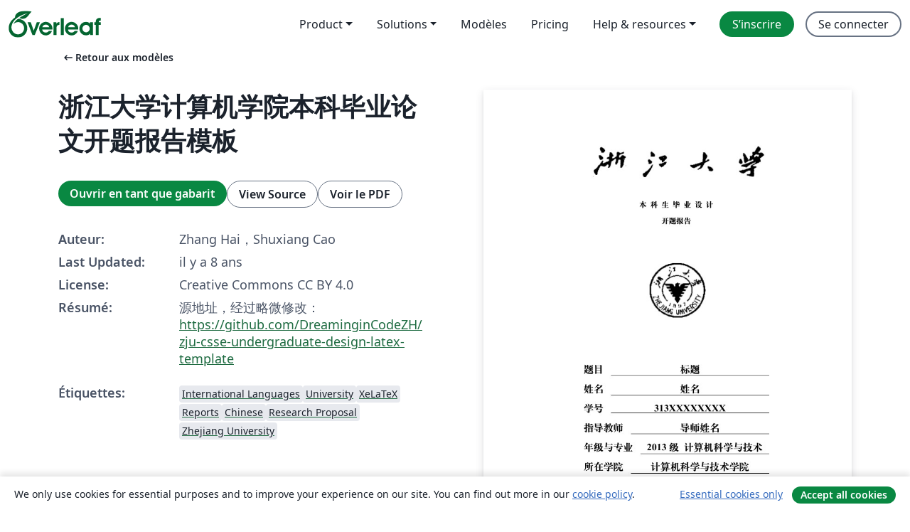

--- FILE ---
content_type: text/html; charset=utf-8
request_url: https://fr.overleaf.com/latex/templates/zhe-jiang-da-xue-ji-suan-ji-xue-yuan-ben-ke-bi-ye-lun-wen-kai-ti-bao-gao-mo-ban/zywzzvzkbhnq
body_size: 12357
content:
<!DOCTYPE html><html lang="fr"><head><title translate="no">浙江大学计算机学院本科毕业论文开题报告模板 - Overleaf, Éditeur LaTeX en ligne</title><meta name="twitter:title" content="浙江大学计算机学院本科毕业论文开题报告模板"><meta name="og:title" content="浙江大学计算机学院本科毕业论文开题报告模板"><meta name="description" content="源地址，经过略微修改：https://github.com/DreaminginCodeZH/zju-csse-undergraduate-design-latex-template"><meta itemprop="description" content="源地址，经过略微修改：https://github.com/DreaminginCodeZH/zju-csse-undergraduate-design-latex-template"><meta itemprop="image" content="https://writelatex.s3.amazonaws.com/published_ver/7636.jpeg?X-Amz-Expires=14400&amp;X-Amz-Date=20260120T070004Z&amp;X-Amz-Algorithm=AWS4-HMAC-SHA256&amp;X-Amz-Credential=AKIAWJBOALPNFPV7PVH5/20260120/us-east-1/s3/aws4_request&amp;X-Amz-SignedHeaders=host&amp;X-Amz-Signature=a8b601e10645b80fd9d1b3d2df87d7bef2f8cb0d37fb5e680ddb29cfd9d22143"><meta name="image" content="https://writelatex.s3.amazonaws.com/published_ver/7636.jpeg?X-Amz-Expires=14400&amp;X-Amz-Date=20260120T070004Z&amp;X-Amz-Algorithm=AWS4-HMAC-SHA256&amp;X-Amz-Credential=AKIAWJBOALPNFPV7PVH5/20260120/us-east-1/s3/aws4_request&amp;X-Amz-SignedHeaders=host&amp;X-Amz-Signature=a8b601e10645b80fd9d1b3d2df87d7bef2f8cb0d37fb5e680ddb29cfd9d22143"><meta itemprop="name" content="Overleaf, the Online LaTeX Editor"><meta name="twitter:card" content="summary"><meta name="twitter:site" content="@overleaf"><meta name="twitter:description" content="Un éditeur LaTeX en ligne facile à utiliser. Pas d’installation, collaboration en temps réel, gestion des versions, des centaines de modèles de documents LaTeX, et plus encore."><meta name="twitter:image" content="https://cdn.overleaf.com/img/ol-brand/overleaf_og_logo.png"><meta property="fb:app_id" content="400474170024644"><meta property="og:description" content="Un éditeur LaTeX en ligne facile à utiliser. Pas d’installation, collaboration en temps réel, gestion des versions, des centaines de modèles de documents LaTeX, et plus encore."><meta property="og:image" content="https://cdn.overleaf.com/img/ol-brand/overleaf_og_logo.png"><meta property="og:type" content="website"><meta name="viewport" content="width=device-width, initial-scale=1.0, user-scalable=yes"><link rel="icon" sizes="32x32" href="https://cdn.overleaf.com/favicon-32x32.png"><link rel="icon" sizes="16x16" href="https://cdn.overleaf.com/favicon-16x16.png"><link rel="icon" href="https://cdn.overleaf.com/favicon.svg" type="image/svg+xml"><link rel="apple-touch-icon" href="https://cdn.overleaf.com/apple-touch-icon.png"><link rel="mask-icon" href="https://cdn.overleaf.com/mask-favicon.svg" color="#046530"><link rel="canonical" href="https://fr.overleaf.com/latex/templates/zhe-jiang-da-xue-ji-suan-ji-xue-yuan-ben-ke-bi-ye-lun-wen-kai-ti-bao-gao-mo-ban/zywzzvzkbhnq"><link rel="manifest" href="https://cdn.overleaf.com/web.sitemanifest"><link rel="stylesheet" href="https://cdn.overleaf.com/stylesheets/main-style-209217d091becd28dd46.css" id="main-stylesheet"><link rel="alternate" href="https://www.overleaf.com/latex/templates/zhe-jiang-da-xue-ji-suan-ji-xue-yuan-ben-ke-bi-ye-lun-wen-kai-ti-bao-gao-mo-ban/zywzzvzkbhnq" hreflang="en"><link rel="alternate" href="https://cs.overleaf.com/latex/templates/zhe-jiang-da-xue-ji-suan-ji-xue-yuan-ben-ke-bi-ye-lun-wen-kai-ti-bao-gao-mo-ban/zywzzvzkbhnq" hreflang="cs"><link rel="alternate" href="https://es.overleaf.com/latex/templates/zhe-jiang-da-xue-ji-suan-ji-xue-yuan-ben-ke-bi-ye-lun-wen-kai-ti-bao-gao-mo-ban/zywzzvzkbhnq" hreflang="es"><link rel="alternate" href="https://pt.overleaf.com/latex/templates/zhe-jiang-da-xue-ji-suan-ji-xue-yuan-ben-ke-bi-ye-lun-wen-kai-ti-bao-gao-mo-ban/zywzzvzkbhnq" hreflang="pt"><link rel="alternate" href="https://fr.overleaf.com/latex/templates/zhe-jiang-da-xue-ji-suan-ji-xue-yuan-ben-ke-bi-ye-lun-wen-kai-ti-bao-gao-mo-ban/zywzzvzkbhnq" hreflang="fr"><link rel="alternate" href="https://de.overleaf.com/latex/templates/zhe-jiang-da-xue-ji-suan-ji-xue-yuan-ben-ke-bi-ye-lun-wen-kai-ti-bao-gao-mo-ban/zywzzvzkbhnq" hreflang="de"><link rel="alternate" href="https://sv.overleaf.com/latex/templates/zhe-jiang-da-xue-ji-suan-ji-xue-yuan-ben-ke-bi-ye-lun-wen-kai-ti-bao-gao-mo-ban/zywzzvzkbhnq" hreflang="sv"><link rel="alternate" href="https://tr.overleaf.com/latex/templates/zhe-jiang-da-xue-ji-suan-ji-xue-yuan-ben-ke-bi-ye-lun-wen-kai-ti-bao-gao-mo-ban/zywzzvzkbhnq" hreflang="tr"><link rel="alternate" href="https://it.overleaf.com/latex/templates/zhe-jiang-da-xue-ji-suan-ji-xue-yuan-ben-ke-bi-ye-lun-wen-kai-ti-bao-gao-mo-ban/zywzzvzkbhnq" hreflang="it"><link rel="alternate" href="https://cn.overleaf.com/latex/templates/zhe-jiang-da-xue-ji-suan-ji-xue-yuan-ben-ke-bi-ye-lun-wen-kai-ti-bao-gao-mo-ban/zywzzvzkbhnq" hreflang="zh-CN"><link rel="alternate" href="https://no.overleaf.com/latex/templates/zhe-jiang-da-xue-ji-suan-ji-xue-yuan-ben-ke-bi-ye-lun-wen-kai-ti-bao-gao-mo-ban/zywzzvzkbhnq" hreflang="no"><link rel="alternate" href="https://ru.overleaf.com/latex/templates/zhe-jiang-da-xue-ji-suan-ji-xue-yuan-ben-ke-bi-ye-lun-wen-kai-ti-bao-gao-mo-ban/zywzzvzkbhnq" hreflang="ru"><link rel="alternate" href="https://da.overleaf.com/latex/templates/zhe-jiang-da-xue-ji-suan-ji-xue-yuan-ben-ke-bi-ye-lun-wen-kai-ti-bao-gao-mo-ban/zywzzvzkbhnq" hreflang="da"><link rel="alternate" href="https://ko.overleaf.com/latex/templates/zhe-jiang-da-xue-ji-suan-ji-xue-yuan-ben-ke-bi-ye-lun-wen-kai-ti-bao-gao-mo-ban/zywzzvzkbhnq" hreflang="ko"><link rel="alternate" href="https://ja.overleaf.com/latex/templates/zhe-jiang-da-xue-ji-suan-ji-xue-yuan-ben-ke-bi-ye-lun-wen-kai-ti-bao-gao-mo-ban/zywzzvzkbhnq" hreflang="ja"><link rel="preload" href="https://cdn.overleaf.com/js/fr-json-514d0405e132f9c5f8f7.js" as="script" nonce="Y3MFiz8ArgQaEdoXKpteMg=="><script type="text/javascript" nonce="Y3MFiz8ArgQaEdoXKpteMg==" id="ga-loader" data-ga-token="UA-112092690-1" data-ga-token-v4="G-RV4YBCCCWJ" data-cookie-domain=".overleaf.com" data-session-analytics-id="54c03895-9aeb-4bea-9a14-6a0a1402756a">var gaSettings = document.querySelector('#ga-loader').dataset;
var gaid = gaSettings.gaTokenV4;
var gaToken = gaSettings.gaToken;
var cookieDomain = gaSettings.cookieDomain;
var sessionAnalyticsId = gaSettings.sessionAnalyticsId;
if(gaid) {
    var additionalGaConfig = sessionAnalyticsId ? { 'user_id': sessionAnalyticsId } : {};
    window.dataLayer = window.dataLayer || [];
    function gtag(){
        dataLayer.push(arguments);
    }
    gtag('js', new Date());
    gtag('config', gaid, { 'anonymize_ip': true, ...additionalGaConfig });
}
if (gaToken) {
    window.ga = window.ga || function () {
        (window.ga.q = window.ga.q || []).push(arguments);
    }, window.ga.l = 1 * new Date();
}
var loadGA = window.olLoadGA = function() {
    if (gaid) {
        var s = document.createElement('script');
        s.setAttribute('async', 'async');
        s.setAttribute('src', 'https://www.googletagmanager.com/gtag/js?id=' + gaid);
        document.querySelector('head').append(s);
    } 
    if (gaToken) {
        (function(i,s,o,g,r,a,m){i['GoogleAnalyticsObject']=r;i[r]=i[r]||function(){
        (i[r].q=i[r].q||[]).push(arguments)},i[r].l=1*new Date();a=s.createElement(o),
        m=s.getElementsByTagName(o)[0];a.async=1;a.src=g;m.parentNode.insertBefore(a,m)
        })(window,document,'script','//www.google-analytics.com/analytics.js','ga');
        ga('create', gaToken, cookieDomain.replace(/^\./, ""));
        ga('set', 'anonymizeIp', true);
        if (sessionAnalyticsId) {
            ga('set', 'userId', sessionAnalyticsId);
        }
        ga('send', 'pageview');
    }
};
// Check if consent given (features/cookie-banner)
var oaCookie = document.cookie.split('; ').find(function(cookie) {
    return cookie.startsWith('oa=');
});
if(oaCookie) {
    var oaCookieValue = oaCookie.split('=')[1];
    if(oaCookieValue === '1') {
        loadGA();
    }
}
</script><meta name="ol-csrfToken" content="r2SlSldz-Pae_3EIyYSTrcJMP_kszhSc_B_k"><meta name="ol-baseAssetPath" content="https://cdn.overleaf.com/"><meta name="ol-mathJaxPath" content="/js/libs/mathjax-3.2.2/es5/tex-svg-full.js"><meta name="ol-dictionariesRoot" content="/js/dictionaries/0.0.3/"><meta name="ol-usersEmail" content=""><meta name="ol-ab" data-type="json" content="{}"><meta name="ol-user_id"><meta name="ol-i18n" data-type="json" content="{&quot;currentLangCode&quot;:&quot;fr&quot;}"><meta name="ol-ExposedSettings" data-type="json" content="{&quot;isOverleaf&quot;:true,&quot;appName&quot;:&quot;Overleaf&quot;,&quot;adminEmail&quot;:&quot;support@overleaf.com&quot;,&quot;dropboxAppName&quot;:&quot;Overleaf&quot;,&quot;ieeeBrandId&quot;:15,&quot;hasAffiliationsFeature&quot;:true,&quot;hasSamlFeature&quot;:true,&quot;samlInitPath&quot;:&quot;/saml/ukamf/init&quot;,&quot;hasLinkUrlFeature&quot;:true,&quot;hasLinkedProjectFileFeature&quot;:true,&quot;hasLinkedProjectOutputFileFeature&quot;:true,&quot;siteUrl&quot;:&quot;https://www.overleaf.com&quot;,&quot;emailConfirmationDisabled&quot;:false,&quot;maxEntitiesPerProject&quot;:2000,&quot;maxUploadSize&quot;:52428800,&quot;projectUploadTimeout&quot;:120000,&quot;recaptchaSiteKey&quot;:&quot;6LebiTwUAAAAAMuPyjA4pDA4jxPxPe2K9_ndL74Q&quot;,&quot;recaptchaDisabled&quot;:{&quot;invite&quot;:true,&quot;login&quot;:false,&quot;passwordReset&quot;:false,&quot;register&quot;:false,&quot;addEmail&quot;:false},&quot;textExtensions&quot;:[&quot;tex&quot;,&quot;latex&quot;,&quot;sty&quot;,&quot;cls&quot;,&quot;bst&quot;,&quot;bib&quot;,&quot;bibtex&quot;,&quot;txt&quot;,&quot;tikz&quot;,&quot;mtx&quot;,&quot;rtex&quot;,&quot;md&quot;,&quot;asy&quot;,&quot;lbx&quot;,&quot;bbx&quot;,&quot;cbx&quot;,&quot;m&quot;,&quot;lco&quot;,&quot;dtx&quot;,&quot;ins&quot;,&quot;ist&quot;,&quot;def&quot;,&quot;clo&quot;,&quot;ldf&quot;,&quot;rmd&quot;,&quot;lua&quot;,&quot;gv&quot;,&quot;mf&quot;,&quot;yml&quot;,&quot;yaml&quot;,&quot;lhs&quot;,&quot;mk&quot;,&quot;xmpdata&quot;,&quot;cfg&quot;,&quot;rnw&quot;,&quot;ltx&quot;,&quot;inc&quot;],&quot;editableFilenames&quot;:[&quot;latexmkrc&quot;,&quot;.latexmkrc&quot;,&quot;makefile&quot;,&quot;gnumakefile&quot;],&quot;validRootDocExtensions&quot;:[&quot;tex&quot;,&quot;Rtex&quot;,&quot;ltx&quot;,&quot;Rnw&quot;],&quot;fileIgnorePattern&quot;:&quot;**/{{__MACOSX,.git,.texpadtmp,.R}{,/**},.!(latexmkrc),*.{dvi,aux,log,toc,out,pdfsync,synctex,synctex(busy),fdb_latexmk,fls,nlo,ind,glo,gls,glg,bbl,blg,doc,docx,gz,swp}}&quot;,&quot;sentryAllowedOriginRegex&quot;:&quot;^(https://[a-z]+\\\\.overleaf.com|https://cdn.overleaf.com|https://compiles.overleafusercontent.com)/&quot;,&quot;sentryDsn&quot;:&quot;https://4f0989f11cb54142a5c3d98b421b930a@app.getsentry.com/34706&quot;,&quot;sentryEnvironment&quot;:&quot;production&quot;,&quot;sentryRelease&quot;:&quot;b77e09b2bb508951b68ae3a00b95146e6898bac5&quot;,&quot;hotjarId&quot;:&quot;5148484&quot;,&quot;hotjarVersion&quot;:&quot;6&quot;,&quot;enableSubscriptions&quot;:true,&quot;gaToken&quot;:&quot;UA-112092690-1&quot;,&quot;gaTokenV4&quot;:&quot;G-RV4YBCCCWJ&quot;,&quot;propensityId&quot;:&quot;propensity-001384&quot;,&quot;cookieDomain&quot;:&quot;.overleaf.com&quot;,&quot;templateLinks&quot;:[{&quot;name&quot;:&quot;Journal articles&quot;,&quot;url&quot;:&quot;/gallery/tagged/academic-journal&quot;,&quot;trackingKey&quot;:&quot;academic-journal&quot;},{&quot;name&quot;:&quot;Books&quot;,&quot;url&quot;:&quot;/gallery/tagged/book&quot;,&quot;trackingKey&quot;:&quot;book&quot;},{&quot;name&quot;:&quot;Formal letters&quot;,&quot;url&quot;:&quot;/gallery/tagged/formal-letter&quot;,&quot;trackingKey&quot;:&quot;formal-letter&quot;},{&quot;name&quot;:&quot;Assignments&quot;,&quot;url&quot;:&quot;/gallery/tagged/homework&quot;,&quot;trackingKey&quot;:&quot;homework-assignment&quot;},{&quot;name&quot;:&quot;Posters&quot;,&quot;url&quot;:&quot;/gallery/tagged/poster&quot;,&quot;trackingKey&quot;:&quot;poster&quot;},{&quot;name&quot;:&quot;Presentations&quot;,&quot;url&quot;:&quot;/gallery/tagged/presentation&quot;,&quot;trackingKey&quot;:&quot;presentation&quot;},{&quot;name&quot;:&quot;Reports&quot;,&quot;url&quot;:&quot;/gallery/tagged/report&quot;,&quot;trackingKey&quot;:&quot;lab-report&quot;},{&quot;name&quot;:&quot;CVs and résumés&quot;,&quot;url&quot;:&quot;/gallery/tagged/cv&quot;,&quot;trackingKey&quot;:&quot;cv&quot;},{&quot;name&quot;:&quot;Theses&quot;,&quot;url&quot;:&quot;/gallery/tagged/thesis&quot;,&quot;trackingKey&quot;:&quot;thesis&quot;},{&quot;name&quot;:&quot;view_all&quot;,&quot;url&quot;:&quot;/latex/templates&quot;,&quot;trackingKey&quot;:&quot;view-all&quot;}],&quot;labsEnabled&quot;:true,&quot;wikiEnabled&quot;:true,&quot;templatesEnabled&quot;:true,&quot;cioWriteKey&quot;:&quot;2530db5896ec00db632a&quot;,&quot;cioSiteId&quot;:&quot;6420c27bb72163938e7d&quot;,&quot;linkedInInsightsPartnerId&quot;:&quot;7472905&quot;}"><meta name="ol-splitTestVariants" data-type="json" content="{&quot;hotjar-marketing&quot;:&quot;default&quot;}"><meta name="ol-splitTestInfo" data-type="json" content="{&quot;hotjar-marketing&quot;:{&quot;phase&quot;:&quot;release&quot;,&quot;badgeInfo&quot;:{&quot;tooltipText&quot;:&quot;&quot;,&quot;url&quot;:&quot;&quot;}}}"><meta name="ol-algolia" data-type="json" content="{&quot;appId&quot;:&quot;SK53GL4JLY&quot;,&quot;apiKey&quot;:&quot;9ac63d917afab223adbd2cd09ad0eb17&quot;,&quot;indexes&quot;:{&quot;wiki&quot;:&quot;learn-wiki&quot;,&quot;gallery&quot;:&quot;gallery-production&quot;}}"><meta name="ol-isManagedAccount" data-type="boolean"><meta name="ol-shouldLoadHotjar" data-type="boolean"></head><body class="website-redesign" data-theme="default"><a class="skip-to-content" href="#main-content">Aller au contenu</a><nav class="navbar navbar-default navbar-main navbar-expand-lg website-redesign-navbar" aria-label="Primary"><div class="container-fluid navbar-container"><div class="navbar-header"><a class="navbar-brand" href="/" aria-label="Overleaf"><div class="navbar-logo"></div></a></div><button class="navbar-toggler collapsed" id="navbar-toggle-btn" type="button" data-bs-toggle="collapse" data-bs-target="#navbar-main-collapse" aria-controls="navbar-main-collapse" aria-expanded="false" aria-label="Toggle Navigation"><span class="material-symbols" aria-hidden="true" translate="no">menu</span></button><div class="navbar-collapse collapse" id="navbar-main-collapse"><ul class="nav navbar-nav navbar-right ms-auto" role="menubar"><!-- loop over header_extras--><li class="dropdown subdued" role="none"><button class="dropdown-toggle" aria-haspopup="true" aria-expanded="false" data-bs-toggle="dropdown" role="menuitem" event-tracking="menu-expand" event-tracking-mb="true" event-tracking-trigger="click" event-segmentation="{&quot;item&quot;:&quot;product&quot;,&quot;location&quot;:&quot;top-menu&quot;}">Product</button><ul class="dropdown-menu dropdown-menu-end" role="menu"><li role="none"><a class="dropdown-item" role="menuitem" href="/about/features-overview" event-tracking="menu-click" event-tracking-mb="true" event-tracking-trigger="click" event-segmentation='{"item":"premium-features","location":"top-menu"}'>Caractéristiques</a></li><li role="none"><a class="dropdown-item" role="menuitem" href="/about/ai-features" event-tracking="menu-click" event-tracking-mb="true" event-tracking-trigger="click" event-segmentation='{"item":"ai-features","location":"top-menu"}'>AI</a></li></ul></li><li class="dropdown subdued" role="none"><button class="dropdown-toggle" aria-haspopup="true" aria-expanded="false" data-bs-toggle="dropdown" role="menuitem" event-tracking="menu-expand" event-tracking-mb="true" event-tracking-trigger="click" event-segmentation="{&quot;item&quot;:&quot;solutions&quot;,&quot;location&quot;:&quot;top-menu&quot;}">Solutions</button><ul class="dropdown-menu dropdown-menu-end" role="menu"><li role="none"><a class="dropdown-item" role="menuitem" href="/for/enterprises" event-tracking="menu-click" event-tracking-mb="true" event-tracking-trigger="click" event-segmentation='{"item":"enterprises","location":"top-menu"}'>Pour les entreprises</a></li><li role="none"><a class="dropdown-item" role="menuitem" href="/for/universities" event-tracking="menu-click" event-tracking-mb="true" event-tracking-trigger="click" event-segmentation='{"item":"universities","location":"top-menu"}'>Pour les universités</a></li><li role="none"><a class="dropdown-item" role="menuitem" href="/for/government" event-tracking="menu-click" event-tracking-mb="true" event-tracking-trigger="click" event-segmentation='{"item":"government","location":"top-menu"}'>For government</a></li><li role="none"><a class="dropdown-item" role="menuitem" href="/for/publishers" event-tracking="menu-click" event-tracking-mb="true" event-tracking-trigger="click" event-segmentation='{"item":"publishers","location":"top-menu"}'>Pour les éditeurs</a></li><li role="none"><a class="dropdown-item" role="menuitem" href="/about/customer-stories" event-tracking="menu-click" event-tracking-mb="true" event-tracking-trigger="click" event-segmentation='{"item":"customer-stories","location":"top-menu"}'>Customer stories</a></li></ul></li><li class="subdued" role="none"><a class="nav-link subdued" role="menuitem" href="/latex/templates" event-tracking="menu-click" event-tracking-mb="true" event-tracking-trigger="click" event-segmentation='{"item":"templates","location":"top-menu"}'>Modèles</a></li><li class="subdued" role="none"><a class="nav-link subdued" role="menuitem" href="/user/subscription/plans" event-tracking="menu-click" event-tracking-mb="true" event-tracking-trigger="click" event-segmentation='{"item":"pricing","location":"top-menu"}'>Pricing</a></li><li class="dropdown subdued nav-item-help" role="none"><button class="dropdown-toggle" aria-haspopup="true" aria-expanded="false" data-bs-toggle="dropdown" role="menuitem" event-tracking="menu-expand" event-tracking-mb="true" event-tracking-trigger="click" event-segmentation="{&quot;item&quot;:&quot;help-and-resources&quot;,&quot;location&quot;:&quot;top-menu&quot;}">Help & resources</button><ul class="dropdown-menu dropdown-menu-end" role="menu"><li role="none"><a class="dropdown-item" role="menuitem" href="/learn" event-tracking="menu-click" event-tracking-mb="true" event-tracking-trigger="click" event-segmentation='{"item":"learn","location":"top-menu"}'>Documentation</a></li><li role="none"><a class="dropdown-item" role="menuitem" href="/for/community/resources" event-tracking="menu-click" event-tracking-mb="true" event-tracking-trigger="click" event-segmentation='{"item":"help-guides","location":"top-menu"}'>Help guides</a></li><li role="none"><a class="dropdown-item" role="menuitem" href="/about/why-latex" event-tracking="menu-click" event-tracking-mb="true" event-tracking-trigger="click" event-segmentation='{"item":"why-latex","location":"top-menu"}'>Pourquoi LaTeX?</a></li><li role="none"><a class="dropdown-item" role="menuitem" href="/blog" event-tracking="menu-click" event-tracking-mb="true" event-tracking-trigger="click" event-segmentation='{"item":"blog","location":"top-menu"}'>Blog</a></li><li role="none"><a class="dropdown-item" role="menuitem" data-ol-open-contact-form-modal="contact-us" data-bs-target="#contactUsModal" href data-bs-toggle="modal" event-tracking="menu-click" event-tracking-mb="true" event-tracking-trigger="click" event-segmentation='{"item":"contact","location":"top-menu"}'><span>Contactez-nous</span></a></li></ul></li><!-- logged out--><!-- register link--><li class="primary" role="none"><a class="nav-link" role="menuitem" href="/register" event-tracking="menu-click" event-tracking-action="clicked" event-tracking-trigger="click" event-tracking-mb="true" event-segmentation='{"page":"/latex/templates/zhe-jiang-da-xue-ji-suan-ji-xue-yuan-ben-ke-bi-ye-lun-wen-kai-ti-bao-gao-mo-ban/zywzzvzkbhnq","item":"register","location":"top-menu"}'>S’inscrire</a></li><!-- login link--><li role="none"><a class="nav-link" role="menuitem" href="/login" event-tracking="menu-click" event-tracking-action="clicked" event-tracking-trigger="click" event-tracking-mb="true" event-segmentation='{"page":"/latex/templates/zhe-jiang-da-xue-ji-suan-ji-xue-yuan-ben-ke-bi-ye-lun-wen-kai-ti-bao-gao-mo-ban/zywzzvzkbhnq","item":"login","location":"top-menu"}'>Se connecter</a></li><!-- projects link and account menu--></ul></div></div></nav><main class="gallery content content-page" id="main-content"><div class="container"><div class="row previous-page-link-container"><div class="col-lg-6"><a class="previous-page-link" href="/latex/templates"><span class="material-symbols material-symbols-rounded" aria-hidden="true" translate="no">arrow_left_alt</span>Retour aux modèles</a></div></div><div class="row"><div class="col-md-6 template-item-left-section"><div class="row"><div class="col-md-12"><div class="gallery-item-title"><h1 class="h2">浙江大学计算机学院本科毕业论文开题报告模板</h1></div></div></div><div class="row cta-links-container"><div class="col-md-12 cta-links"><a class="btn btn-primary cta-link" href="/project/new/template/7636?id=14750138&amp;latexEngine=xelatex&amp;mainFile=main.tex&amp;templateName=%E6%B5%99%E6%B1%9F%E5%A4%A7%E5%AD%A6%E8%AE%A1%E7%AE%97%E6%9C%BA%E5%AD%A6%E9%99%A2%E6%9C%AC%E7%A7%91%E6%AF%95%E4%B8%9A%E8%AE%BA%E6%96%87%E5%BC%80%E9%A2%98%E6%8A%A5%E5%91%8A%E6%A8%A1%E6%9D%BF&amp;texImage=texlive-full%3A2025.1" event-tracking-mb="true" event-tracking="gallery-open-template" event-tracking-trigger="click">Ouvrir en tant que gabarit</a><button class="btn btn-secondary cta-link" data-bs-toggle="modal" data-bs-target="#modalViewSource" event-tracking-mb="true" event-tracking="gallery-view-source" event-tracking-trigger="click">View Source</button><a class="btn btn-secondary cta-link" href="/latex/templates/zhe-jiang-da-xue-ji-suan-ji-xue-yuan-ben-ke-bi-ye-lun-wen-kai-ti-bao-gao-mo-ban/zywzzvzkbhnq.pdf" target="_blank" event-tracking-mb="true" event-tracking="gallery-download-pdf" event-tracking-trigger="click">Voir le PDF</a></div></div><div class="template-details-container"><div class="template-detail"><div><b>Auteur:</b></div><div>Zhang Hai，Shuxiang Cao</div></div><div class="template-detail"><div><b>Last Updated:</b></div><div><span data-bs-toggle="tooltip" data-bs-placement="bottom" data-timestamp-for-title="1521273145">il y a 8 ans</span></div></div><div class="template-detail"><div><b>License:</b></div><div>Creative Commons CC BY 4.0</div></div><div class="template-detail"><div><b>Résumé:</b></div><div class="gallery-abstract" data-ol-mathjax><p>源地址，经过略微修改：<a href="https://github.com/DreaminginCodeZH/zju-csse-undergraduate-design-latex-template" rel="nofollow">https://github.com/DreaminginCodeZH/zju-csse-undergraduate-design-latex-template</a></p></div></div><div class="template-detail tags"><div><b>Étiquettes:</b></div><div><div class="badge-link-list"><a class="badge-link badge-link-light" href="/gallery/tagged/international-languages"><span class="badge text-dark bg-light"><span class="badge-content" data-badge-tooltip data-bs-placement="bottom" data-bs-title="International Languages">International Languages</span></span></a><a class="badge-link badge-link-light" href="/gallery/tagged/university"><span class="badge text-dark bg-light"><span class="badge-content" data-badge-tooltip data-bs-placement="bottom" data-bs-title="University">University</span></span></a><a class="badge-link badge-link-light" href="/gallery/tagged/xelatex"><span class="badge text-dark bg-light"><span class="badge-content" data-badge-tooltip data-bs-placement="bottom" data-bs-title="XeLaTeX">XeLaTeX</span></span></a><a class="badge-link badge-link-light" href="/gallery/tagged/report"><span class="badge text-dark bg-light"><span class="badge-content" data-badge-tooltip data-bs-placement="bottom" data-bs-title="Reports">Reports</span></span></a><a class="badge-link badge-link-light" href="/gallery/tagged/chinese"><span class="badge text-dark bg-light"><span class="badge-content" data-badge-tooltip data-bs-placement="bottom" data-bs-title="Chinese">Chinese</span></span></a><a class="badge-link badge-link-light" href="/gallery/tagged/research-proposal"><span class="badge text-dark bg-light"><span class="badge-content" data-badge-tooltip data-bs-placement="bottom" data-bs-title="Research Proposal">Research Proposal</span></span></a><a class="badge-link badge-link-light" href="/gallery/tagged/zju"><span class="badge text-dark bg-light"><span class="badge-content" data-badge-tooltip data-bs-placement="bottom" data-bs-title="Zhejiang University">Zhejiang University</span></span></a></div></div></div></div></div><div class="col-md-6 template-item-right-section"><div class="entry"><div class="row"><div class="col-md-12"><div class="gallery-large-pdf-preview"><img src="https://writelatex.s3.amazonaws.com/published_ver/7636.jpeg?X-Amz-Expires=14400&amp;X-Amz-Date=20260120T070004Z&amp;X-Amz-Algorithm=AWS4-HMAC-SHA256&amp;X-Amz-Credential=AKIAWJBOALPNFPV7PVH5/20260120/us-east-1/s3/aws4_request&amp;X-Amz-SignedHeaders=host&amp;X-Amz-Signature=a8b601e10645b80fd9d1b3d2df87d7bef2f8cb0d37fb5e680ddb29cfd9d22143" alt="浙江大学计算机学院本科毕业论文开题报告模板"></div></div></div></div></div></div><div class="row section-row"><div class="col-md-12"><div class="begin-now-card"><div class="card card-pattern"><div class="card-body"><p class="dm-mono"><span class="font-size-display-xs"><span class="text-purple-bright">\begin</span><wbr><span class="text-green-bright">{</span><span>now</span><span class="text-green-bright">}</span></span></p><p>Discover why over 25 million people worldwide trust Overleaf with their work.</p><p class="card-links"><a class="btn btn-primary card-link" href="/register">Sign up for free</a><a class="btn card-link btn-secondary" href="/user/subscription/plans">Explore all plans</a></p></div></div></div></div></div></div></main><div class="modal fade" id="modalViewSource" tabindex="-1" role="dialog" aria-labelledby="modalViewSourceTitle" aria-hidden="true"><div class="modal-dialog" role="document"><div class="modal-content"><div class="modal-header"><h3 class="modal-title" id="modalViewSourceTitle">Code source</h3><button class="btn-close" type="button" data-bs-dismiss="modal" aria-label="Close"></button></div><div class="modal-body"><pre><code>\documentclass[twoside,numberorder]{csbachelor}

%==============================================================
%==============================================================

\usepackage{url}
\usepackage{subfigure}

% 张海：其他引用
\usepackage[hidelinks]{hyperref}
\usepackage{pdfpages}

% 一些全局工具的定义
\DeclareMathOperator*{\argmin}{arg\,min}
\DeclareMathOperator*{\argmax}{arg\,max}

%==============================================================
%==============================================================

\begin{document}

\pagestyle{empty}

%==============================================================
%==============================================================

  % 论文题目：{中文}{英文}
  \zjutitle{标题}
           {Title}
  % 作者：{中文姓名}{英文}{学号}
  \zjuauthor{姓名}{Name}{313XXXXXXXX}
  % 指导教师：{导师中文名}{导师英文名}
  \zjumentor{导师姓名}{Supervisor name}
  % 个人信息：{年级}{专业名称}
  \zjuinfo{2013级}{计算机科学与技术}
  % 学院信息：{学院中文}{学院英文}
  \zjucollege{计算机科学与技术学院}{College of Computer Science and Technology}
  % 日期：{Submitted Date}
  %\zjudate{2017-03-29}

%==============================================================

  \include{data/cover}

  \include{data/yaoqiu}

  \include{data/kaohe}

  \tableofcontents
  \thispagestyle{toc}
  %\chaptermark{目录}

  \mainmatter

  {
    \pagestyle{kaitibaogao}
    \makeatletter
      \let\ps@plain\ps@kaitibaogao
    \makeatother
    \include{data/kaitibaogao}
  }

  {
    \pagestyle{waiwenfanyi}
    \makeatletter
      \let\ps@plain\ps@waiwenfanyi
    \makeatother
    \setcounter{page}{1}

    \renewcommand{\addcontentsline}[3]{}

    \include{data/waiwenfanyi}
  }

  \backmatter

  \includepdf[pages=-]{data/waiwenyuanwen.pdf}

\end{document}
</code></pre></div><div class="modal-footer"><button class="btn btn-secondary" type="button" data-bs-dismiss="modal">Fermer</button></div></div></div></div><footer class="fat-footer hidden-print website-redesign-fat-footer"><div class="fat-footer-container"><div class="fat-footer-sections"><div class="footer-section" id="footer-brand"><a class="footer-brand" href="/" aria-label="Overleaf"></a></div><div class="footer-section"><h2 class="footer-section-heading">À propos</h2><ul class="list-unstyled"><li><a href="/about">À propos de nous</a></li><li><a href="https://digitalscience.pinpointhq.com/">Carrières</a></li><li><a href="/blog">Blog</a></li></ul></div><div class="footer-section"><h2 class="footer-section-heading">Solutions</h2><ul class="list-unstyled"><li><a href="/for/enterprises">Pour les entreprises</a></li><li><a href="/for/universities">Pour les universités</a></li><li><a href="/for/government">For government</a></li><li><a href="/for/publishers">Pour les éditeurs</a></li><li><a href="/about/customer-stories">Customer stories</a></li></ul></div><div class="footer-section"><h2 class="footer-section-heading">Learn</h2><ul class="list-unstyled"><li><a href="/learn/latex/Learn_LaTeX_in_30_minutes">Learn LaTeX in 30 minutes</a></li><li><a href="/latex/templates">Modèles</a></li><li><a href="/events/webinars">Webinars</a></li><li><a href="/learn/latex/Tutorials">Tutorials</a></li><li><a href="/learn/latex/Inserting_Images">How to insert images</a></li><li><a href="/learn/latex/Tables">How to create tables</a></li></ul></div><div class="footer-section"><h2 class="footer-section-heading">Pricing</h2><ul class="list-unstyled"><li><a href="/user/subscription/plans?itm_referrer=footer-for-indv">For individuals</a></li><li><a href="/user/subscription/plans?plan=group&amp;itm_referrer=footer-for-groups">For groups and organizations</a></li><li><a href="/user/subscription/plans?itm_referrer=footer-for-students#student-annual">Pour les étudiants</a></li></ul></div><div class="footer-section"><h2 class="footer-section-heading">Participer</h2><ul class="list-unstyled"><li><a href="https://forms.gle/67PSpN1bLnjGCmPQ9">Let us know what you think</a></li></ul></div><div class="footer-section"><h2 class="footer-section-heading">Aide</h2><ul class="list-unstyled"><li><a href="/learn">Documentation </a></li><li><a href="/contact">Nous contacter </a></li><li><a href="https://status.overleaf.com/">Website status</a></li></ul></div></div><div class="fat-footer-base"><div class="fat-footer-base-section fat-footer-base-meta"><div class="fat-footer-base-item"><div class="fat-footer-base-copyright">© 2026 Overleaf</div><a href="/legal">Privacy and Terms</a><a href="https://www.digital-science.com/security-certifications/">Compliance</a></div><ul class="fat-footer-base-item list-unstyled fat-footer-base-language"><li class="dropdown dropup subdued language-picker" dropdown><button class="btn btn-link btn-inline-link" id="language-picker-toggle" dropdown-toggle data-ol-lang-selector-tooltip data-bs-toggle="dropdown" aria-haspopup="true" aria-expanded="false" aria-label="Select Langue" tooltip="Langue" title="Langue"><span class="material-symbols" aria-hidden="true" translate="no">translate</span>&nbsp;<span class="language-picker-text">Français</span></button><ul class="dropdown-menu dropdown-menu-sm-width" role="menu" aria-labelledby="language-picker-toggle"><li class="dropdown-header">Langue</li><li class="lng-option"><a class="menu-indent dropdown-item" href="https://www.overleaf.com/latex/templates/zhe-jiang-da-xue-ji-suan-ji-xue-yuan-ben-ke-bi-ye-lun-wen-kai-ti-bao-gao-mo-ban/zywzzvzkbhnq" role="menuitem" aria-selected="false">English</a></li><li class="lng-option"><a class="menu-indent dropdown-item" href="https://cs.overleaf.com/latex/templates/zhe-jiang-da-xue-ji-suan-ji-xue-yuan-ben-ke-bi-ye-lun-wen-kai-ti-bao-gao-mo-ban/zywzzvzkbhnq" role="menuitem" aria-selected="false">Čeština</a></li><li class="lng-option"><a class="menu-indent dropdown-item" href="https://es.overleaf.com/latex/templates/zhe-jiang-da-xue-ji-suan-ji-xue-yuan-ben-ke-bi-ye-lun-wen-kai-ti-bao-gao-mo-ban/zywzzvzkbhnq" role="menuitem" aria-selected="false">Español</a></li><li class="lng-option"><a class="menu-indent dropdown-item" href="https://pt.overleaf.com/latex/templates/zhe-jiang-da-xue-ji-suan-ji-xue-yuan-ben-ke-bi-ye-lun-wen-kai-ti-bao-gao-mo-ban/zywzzvzkbhnq" role="menuitem" aria-selected="false">Português</a></li><li class="lng-option"><a class="menu-indent dropdown-item active" href="https://fr.overleaf.com/latex/templates/zhe-jiang-da-xue-ji-suan-ji-xue-yuan-ben-ke-bi-ye-lun-wen-kai-ti-bao-gao-mo-ban/zywzzvzkbhnq" role="menuitem" aria-selected="true">Français<span class="material-symbols dropdown-item-trailing-icon" aria-hidden="true" translate="no">check</span></a></li><li class="lng-option"><a class="menu-indent dropdown-item" href="https://de.overleaf.com/latex/templates/zhe-jiang-da-xue-ji-suan-ji-xue-yuan-ben-ke-bi-ye-lun-wen-kai-ti-bao-gao-mo-ban/zywzzvzkbhnq" role="menuitem" aria-selected="false">Deutsch</a></li><li class="lng-option"><a class="menu-indent dropdown-item" href="https://sv.overleaf.com/latex/templates/zhe-jiang-da-xue-ji-suan-ji-xue-yuan-ben-ke-bi-ye-lun-wen-kai-ti-bao-gao-mo-ban/zywzzvzkbhnq" role="menuitem" aria-selected="false">Svenska</a></li><li class="lng-option"><a class="menu-indent dropdown-item" href="https://tr.overleaf.com/latex/templates/zhe-jiang-da-xue-ji-suan-ji-xue-yuan-ben-ke-bi-ye-lun-wen-kai-ti-bao-gao-mo-ban/zywzzvzkbhnq" role="menuitem" aria-selected="false">Türkçe</a></li><li class="lng-option"><a class="menu-indent dropdown-item" href="https://it.overleaf.com/latex/templates/zhe-jiang-da-xue-ji-suan-ji-xue-yuan-ben-ke-bi-ye-lun-wen-kai-ti-bao-gao-mo-ban/zywzzvzkbhnq" role="menuitem" aria-selected="false">Italiano</a></li><li class="lng-option"><a class="menu-indent dropdown-item" href="https://cn.overleaf.com/latex/templates/zhe-jiang-da-xue-ji-suan-ji-xue-yuan-ben-ke-bi-ye-lun-wen-kai-ti-bao-gao-mo-ban/zywzzvzkbhnq" role="menuitem" aria-selected="false">简体中文</a></li><li class="lng-option"><a class="menu-indent dropdown-item" href="https://no.overleaf.com/latex/templates/zhe-jiang-da-xue-ji-suan-ji-xue-yuan-ben-ke-bi-ye-lun-wen-kai-ti-bao-gao-mo-ban/zywzzvzkbhnq" role="menuitem" aria-selected="false">Norsk</a></li><li class="lng-option"><a class="menu-indent dropdown-item" href="https://ru.overleaf.com/latex/templates/zhe-jiang-da-xue-ji-suan-ji-xue-yuan-ben-ke-bi-ye-lun-wen-kai-ti-bao-gao-mo-ban/zywzzvzkbhnq" role="menuitem" aria-selected="false">Русский</a></li><li class="lng-option"><a class="menu-indent dropdown-item" href="https://da.overleaf.com/latex/templates/zhe-jiang-da-xue-ji-suan-ji-xue-yuan-ben-ke-bi-ye-lun-wen-kai-ti-bao-gao-mo-ban/zywzzvzkbhnq" role="menuitem" aria-selected="false">Dansk</a></li><li class="lng-option"><a class="menu-indent dropdown-item" href="https://ko.overleaf.com/latex/templates/zhe-jiang-da-xue-ji-suan-ji-xue-yuan-ben-ke-bi-ye-lun-wen-kai-ti-bao-gao-mo-ban/zywzzvzkbhnq" role="menuitem" aria-selected="false">한국어</a></li><li class="lng-option"><a class="menu-indent dropdown-item" href="https://ja.overleaf.com/latex/templates/zhe-jiang-da-xue-ji-suan-ji-xue-yuan-ben-ke-bi-ye-lun-wen-kai-ti-bao-gao-mo-ban/zywzzvzkbhnq" role="menuitem" aria-selected="false">日本語</a></li></ul></li></ul></div><div class="fat-footer-base-section fat-footer-base-social"><div class="fat-footer-base-item"><a class="fat-footer-social x-logo" href="https://x.com/overleaf"><svg xmlns="http://www.w3.org/2000/svg" viewBox="0 0 1200 1227" height="25"><path d="M714.163 519.284L1160.89 0H1055.03L667.137 450.887L357.328 0H0L468.492 681.821L0 1226.37H105.866L515.491 750.218L842.672 1226.37H1200L714.137 519.284H714.163ZM569.165 687.828L521.697 619.934L144.011 79.6944H306.615L611.412 515.685L658.88 583.579L1055.08 1150.3H892.476L569.165 687.854V687.828Z"></path></svg><span class="visually-hidden">Overleaf sur X</span></a><a class="fat-footer-social facebook-logo" href="https://www.facebook.com/overleaf.editor"><svg xmlns="http://www.w3.org/2000/svg" viewBox="0 0 666.66668 666.66717" height="25"><defs><clipPath id="a" clipPathUnits="userSpaceOnUse"><path d="M0 700h700V0H0Z"></path></clipPath></defs><g clip-path="url(#a)" transform="matrix(1.33333 0 0 -1.33333 -133.333 800)"><path class="background" d="M0 0c0 138.071-111.929 250-250 250S-500 138.071-500 0c0-117.245 80.715-215.622 189.606-242.638v166.242h-51.552V0h51.552v32.919c0 85.092 38.508 124.532 122.048 124.532 15.838 0 43.167-3.105 54.347-6.211V81.986c-5.901.621-16.149.932-28.882.932-40.993 0-56.832-15.528-56.832-55.9V0h81.659l-14.028-76.396h-67.631v-171.773C-95.927-233.218 0-127.818 0 0" fill="#0866ff" transform="translate(600 350)"></path><path class="text" d="m0 0 14.029 76.396H-67.63v27.019c0 40.372 15.838 55.899 56.831 55.899 12.733 0 22.981-.31 28.882-.931v69.253c-11.18 3.106-38.509 6.212-54.347 6.212-83.539 0-122.048-39.441-122.048-124.533V76.396h-51.552V0h51.552v-166.242a250.559 250.559 0 0 1 60.394-7.362c10.254 0 20.358.632 30.288 1.831V0Z" fill="#fff" transform="translate(447.918 273.604)"></path></g></svg><span class="visually-hidden">Overleaf sur Facebook</span></a><a class="fat-footer-social linkedin-logo" href="https://www.linkedin.com/company/writelatex-limited"><svg xmlns="http://www.w3.org/2000/svg" viewBox="0 0 72 72" height="25"><g fill="none" fill-rule="evenodd"><path class="background" fill="#0B66C3" d="M8 72h56a8 8 0 0 0 8-8V8a8 8 0 0 0-8-8H8a8 8 0 0 0-8 8v56a8 8 0 0 0 8 8"></path><path class="text" fill="#FFF" d="M62 62H51.316V43.802c0-4.99-1.896-7.777-5.845-7.777-4.296 0-6.54 2.901-6.54 7.777V62H28.632V27.333H38.93v4.67s3.096-5.729 10.453-5.729c7.353 0 12.617 4.49 12.617 13.777zM16.35 22.794c-3.508 0-6.35-2.864-6.35-6.397C10 12.864 12.842 10 16.35 10c3.507 0 6.347 2.864 6.347 6.397 0 3.533-2.84 6.397-6.348 6.397ZM11.032 62h10.736V27.333H11.033V62"></path></g></svg><span class="visually-hidden">Overleaf sur LinkedIn</span></a></div></div></div></div></footer><section class="cookie-banner hidden-print hidden" aria-label="Cookie banner"><div class="cookie-banner-content">We only use cookies for essential purposes and to improve your experience on our site. You can find out more in our <a href="/legal#Cookies">cookie policy</a>.</div><div class="cookie-banner-actions"><button class="btn btn-link btn-sm" type="button" data-ol-cookie-banner-set-consent="essential">Essential cookies only</button><button class="btn btn-primary btn-sm" type="button" data-ol-cookie-banner-set-consent="all">Accept all cookies</button></div></section><div class="modal fade" id="contactUsModal" tabindex="-1" aria-labelledby="contactUsModalLabel" data-ol-contact-form-modal="contact-us"><div class="modal-dialog"><form name="contactForm" data-ol-async-form data-ol-contact-form data-ol-contact-form-with-search="true" role="form" aria-label="Contactez-nous" action="/support"><input name="inbox" type="hidden" value="support"><div class="modal-content"><div class="modal-header"><h4 class="modal-title" id="contactUsModalLabel">Contactez-nous</h4><button class="btn-close" type="button" data-bs-dismiss="modal" aria-label="Fermer"><span aria-hidden="true"></span></button></div><div class="modal-body"><div data-ol-not-sent><div class="modal-form-messages"><div class="form-messages-bottom-margin" data-ol-form-messages-new-style="" role="alert"></div><div class="notification notification-type-error" hidden data-ol-custom-form-message="error_performing_request" role="alert" aria-live="polite"><div class="notification-icon"><span class="material-symbols" aria-hidden="true" translate="no">error</span></div><div class="notification-content text-left">Une erreur s’est produite pendant la communication avec le serveur :( Veuillez réessayer..</div></div></div><label class="form-label" for="contact-us-email-212">Courriel</label><div class="mb-3"><input class="form-control" name="email" id="contact-us-email-212" required type="email" spellcheck="false" maxlength="255" value="" data-ol-contact-form-email-input></div><div class="form-group"><label class="form-label" for="contact-us-subject-212">Objet</label><div class="mb-3"><input class="form-control" name="subject" id="contact-us-subject-212" required autocomplete="off" maxlength="255"><div data-ol-search-results-wrapper hidden><ul class="dropdown-menu contact-suggestions-dropdown show" data-ol-search-results aria-role="region" aria-label="Fiches d’aide correspondant à votre sujet"><li class="dropdown-header">Avez-vous consulté notre <a href="/learn/kb" target="_blank">Base de connaissances</a> ?</li><li><hr class="dropdown-divider"></li><div data-ol-search-results-container></div></ul></div></div></div><label class="form-label" for="contact-us-sub-subject-212">What do you need help with?</label><div class="mb-3"><select class="form-select" name="subSubject" id="contact-us-sub-subject-212" required autocomplete="off"><option selected disabled>Please select…</option><option>Using LaTeX</option><option>Using the Overleaf Editor</option><option>Using Writefull</option><option>Logging in or managing your account</option><option>Managing your subscription</option><option>Using premium features</option><option>Contacting the Sales team</option><option>Other</option></select></div><label class="form-label" for="contact-us-project-url-212">URL du projet concerné (Optionnel)</label><div class="mb-3"><input class="form-control" name="projectUrl" id="contact-us-project-url-212"></div><label class="form-label" for="contact-us-message-212">Let us know how we can help</label><div class="mb-3"><textarea class="form-control contact-us-modal-textarea" name="message" id="contact-us-message-212" required type="text"></textarea></div><div class="mb-3 d-none"><label class="visually-hidden" for="important-message">Important message</label><input class="form-control" name="important_message" id="important-message"></div></div><div class="mt-2" data-ol-sent hidden><h5 class="message-received">Message received</h5><p>Thanks for getting in touch. Our team will get back to you by email as soon as possible.</p><p>Email:&nbsp;<span data-ol-contact-form-thank-you-email></span></p></div></div><div class="modal-footer" data-ol-not-sent><button class="btn btn-primary" type="submit" data-ol-disabled-inflight event-tracking="form-submitted-contact-us" event-tracking-mb="true" event-tracking-trigger="click" event-segmentation="{&quot;location&quot;:&quot;contact-us-form&quot;}"><span data-ol-inflight="idle">Send message</span><span hidden data-ol-inflight="pending">Envoi&hellip;</span></button></div></div></form></div></div></body><script type="text/javascript" nonce="Y3MFiz8ArgQaEdoXKpteMg==" src="https://cdn.overleaf.com/js/runtime-acf0066e8fa5d5d668bd.js"></script><script type="text/javascript" nonce="Y3MFiz8ArgQaEdoXKpteMg==" src="https://cdn.overleaf.com/js/27582-79e5ed8c65f6833386ec.js"></script><script type="text/javascript" nonce="Y3MFiz8ArgQaEdoXKpteMg==" src="https://cdn.overleaf.com/js/29088-e3f6cf68f932ee256fec.js"></script><script type="text/javascript" nonce="Y3MFiz8ArgQaEdoXKpteMg==" src="https://cdn.overleaf.com/js/8732-61de629a6fc4a719a5e1.js"></script><script type="text/javascript" nonce="Y3MFiz8ArgQaEdoXKpteMg==" src="https://cdn.overleaf.com/js/11229-f88489299ead995b1003.js"></script><script type="text/javascript" nonce="Y3MFiz8ArgQaEdoXKpteMg==" src="https://cdn.overleaf.com/js/bootstrap-6faaf78625873fafb726.js"></script><script type="text/javascript" nonce="Y3MFiz8ArgQaEdoXKpteMg==" src="https://cdn.overleaf.com/js/27582-79e5ed8c65f6833386ec.js"></script><script type="text/javascript" nonce="Y3MFiz8ArgQaEdoXKpteMg==" src="https://cdn.overleaf.com/js/29088-e3f6cf68f932ee256fec.js"></script><script type="text/javascript" nonce="Y3MFiz8ArgQaEdoXKpteMg==" src="https://cdn.overleaf.com/js/62382-0a4f25c3829fc56de629.js"></script><script type="text/javascript" nonce="Y3MFiz8ArgQaEdoXKpteMg==" src="https://cdn.overleaf.com/js/16164-b8450ba94d9bab0bbae1.js"></script><script type="text/javascript" nonce="Y3MFiz8ArgQaEdoXKpteMg==" src="https://cdn.overleaf.com/js/45250-424aec613d067a9a3e96.js"></script><script type="text/javascript" nonce="Y3MFiz8ArgQaEdoXKpteMg==" src="https://cdn.overleaf.com/js/24686-731b5e0a16bfe66018de.js"></script><script type="text/javascript" nonce="Y3MFiz8ArgQaEdoXKpteMg==" src="https://cdn.overleaf.com/js/99612-000be62f228c87d764b4.js"></script><script type="text/javascript" nonce="Y3MFiz8ArgQaEdoXKpteMg==" src="https://cdn.overleaf.com/js/8732-61de629a6fc4a719a5e1.js"></script><script type="text/javascript" nonce="Y3MFiz8ArgQaEdoXKpteMg==" src="https://cdn.overleaf.com/js/26348-e10ddc0eb984edb164b0.js"></script><script type="text/javascript" nonce="Y3MFiz8ArgQaEdoXKpteMg==" src="https://cdn.overleaf.com/js/56215-8bbbe2cf23164e6294c4.js"></script><script type="text/javascript" nonce="Y3MFiz8ArgQaEdoXKpteMg==" src="https://cdn.overleaf.com/js/22204-a9cc5e83c68d63a4e85e.js"></script><script type="text/javascript" nonce="Y3MFiz8ArgQaEdoXKpteMg==" src="https://cdn.overleaf.com/js/47304-61d200ba111e63e2d34c.js"></script><script type="text/javascript" nonce="Y3MFiz8ArgQaEdoXKpteMg==" src="https://cdn.overleaf.com/js/97910-33b5ae496770c42a6456.js"></script><script type="text/javascript" nonce="Y3MFiz8ArgQaEdoXKpteMg==" src="https://cdn.overleaf.com/js/84586-354bd17e13382aba4161.js"></script><script type="text/javascript" nonce="Y3MFiz8ArgQaEdoXKpteMg==" src="https://cdn.overleaf.com/js/97519-6759d15ea9ad7f4d6c85.js"></script><script type="text/javascript" nonce="Y3MFiz8ArgQaEdoXKpteMg==" src="https://cdn.overleaf.com/js/81920-0120c779815f6c20abc9.js"></script><script type="text/javascript" nonce="Y3MFiz8ArgQaEdoXKpteMg==" src="https://cdn.overleaf.com/js/99420-f66284da885ccc272b79.js"></script><script type="text/javascript" nonce="Y3MFiz8ArgQaEdoXKpteMg==" src="https://cdn.overleaf.com/js/11229-f88489299ead995b1003.js"></script><script type="text/javascript" nonce="Y3MFiz8ArgQaEdoXKpteMg==" src="https://cdn.overleaf.com/js/77474-c60464f50f9e7c4965bb.js"></script><script type="text/javascript" nonce="Y3MFiz8ArgQaEdoXKpteMg==" src="https://cdn.overleaf.com/js/92439-14c18d886f5c8eb09f1b.js"></script><script type="text/javascript" nonce="Y3MFiz8ArgQaEdoXKpteMg==" src="https://cdn.overleaf.com/js/771-e29b63a856e12bea8891.js"></script><script type="text/javascript" nonce="Y3MFiz8ArgQaEdoXKpteMg==" src="https://cdn.overleaf.com/js/41735-7fa4bf6a02e25a4513fd.js"></script><script type="text/javascript" nonce="Y3MFiz8ArgQaEdoXKpteMg==" src="https://cdn.overleaf.com/js/81331-ef104ada1a443273f6c2.js"></script><script type="text/javascript" nonce="Y3MFiz8ArgQaEdoXKpteMg==" src="https://cdn.overleaf.com/js/modules/v2-templates/pages/gallery-10cda45d6b388ef1e9d8.js"></script><script type="text/javascript" nonce="Y3MFiz8ArgQaEdoXKpteMg==" src="https://cdn.overleaf.com/js/27582-79e5ed8c65f6833386ec.js"></script><script type="text/javascript" nonce="Y3MFiz8ArgQaEdoXKpteMg==" src="https://cdn.overleaf.com/js/tracking-68d16a86768b7bfb2b22.js"></script></html>